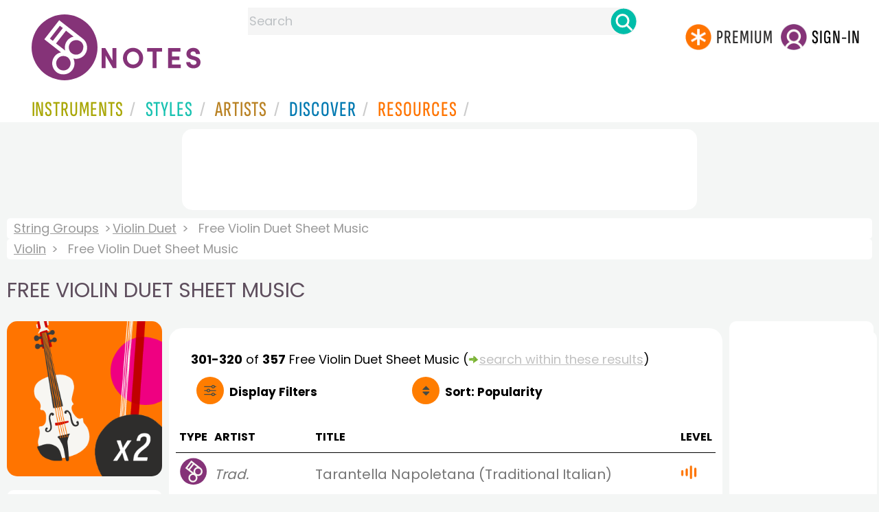

--- FILE ---
content_type: text/html
request_url: https://www.8notes.com/violin_duet/sheet_music/?page=16&difficulty=0
body_size: 12087
content:
<!DOCTYPE HTML>
<html>
<head>
<title>Free Violin Duet Sheet Music  - 8notes.com </title>
<meta name="description" content="Download, print and play audio for our high-quality free violin duet sheet music collection, carefully selected for all music teachers, composers, performers, beginners and enthusiasts to play and enjoy.  ">
<meta charset="UTF-8">
<link rel="canonical" href="https://www.8notes.com/violin_duet/sheet_music/?page=16" />
<script language=javascript>

var filtersshowing,sortbyshowing;function displayfilters(e){1==e?!1==filtersshowing?(filtersshowing=!0,sortbyshowing=!1,fc.style.display="flex",fc.style.paddingTop="20px",sc1.style.display="none",sc2.style.display="none",fc1.style.display="block",fc2.style.display="block"):(filtersshowing=!1,fc.style.display="none",fc1.style.display="none",fc2.style.display="none"):!1==sortbyshowing?(sortbyshowing=!0,filtersshowing=!1,fc.style.display="flex",fc.style.paddingTop="20px",fc1.style.display="none",fc2.style.display="none",sc1.style.display="block",sc2.style.display="block"):(sortbyshowing=!1,fc.style.display="none",sc1.style.display="none",sc2.style.display="none")}function showsection(e){var s=document.getElementById(e);fc2.innerHTML="<ul>"+s.innerHTML,fc2.style.display="block";for(var l=fc2.getElementsByClassName("artistsub");l.length>0;)l[0].parentNode.removeChild(l[0])}sortbyshowing=!1,filtersshowing=!1;const checkhidden=()=>{window.matchMedia("(min-width: 968px)").matches?(document.getElementById("filter-columns").style.display="none",document.getElementById("levels").style.display="block",document.getElementById("types").style.display="block",document.getElementById("genres").style.display="block",document.getElementById("gs_heading").style.display="block"):(filtersshowing=!1,sortbyshowing=!1,fc.style.display="none",fc1.style.display="none",document.getElementById("levels").style.display="none",document.getElementById("types").style.display="none",document.getElementById("genres").style.display="none",document.getElementById("gs_heading").style.display="none")};function toggleSubsearch(){var e=document.getElementById("searchwithin");e.classList.toggle("show"),e.classList.contains("show")&&document.getElementById("subsearchbox").focus()}function showorderby(){document.getElementById("showorder").style.visibility="visible",document.getElementById("showorder").style.display="block"}function dovis(){document.getElementById("navmore").style.visibility="visible",document.getElementById("navmore").style.display="block"}window.addEventListener("resize",checkhidden),document.addEventListener("DOMContentLoaded",e=>{checkhidden()});




    function pl(fname, iconname) {
        dsrc = document.getElementById(iconname).src;
        if ( dsrc.indexOf('/images/stop_icon.png')<1) {

            
            document.getElementById('prevbut').src = '/playalong/' + fname;
    
    
            for (j = 0; j < 20; j++) {
                dd = document.getElementById('previcon' + j)
                if (dd) { dd.src = '/images/play_icon.png'; }
            }
            document.getElementById(iconname).src = '/images/stop_icon.png';

    
            document.getElementById('prevbut').play();
            aud = document.getElementById('prevbut')


            aud.addEventListener('ended', audioend);
        }
        else {
            audioend()
            document.getElementById('prevbut').pause();
        }   
    }
     function audioend()
     { for (j = 0; j < 20; j++) {
            dd = document.getElementById('previcon' + j)
            if (dd) {dd.src='/images/play_icon.png'; }
         }}
</script>
  
<style type="text/css">

#centercontent{ flex-grow: 1;padding:10px}
#filter-columns{display:none}
#sortcolumn1,#sortcolumn2,#filtercolumn1,#filtercolumn2{display:none}
#sortcolumn1,#filtercolumn1,#buttoncolumn1{width:40%!important}
#sortcolumn2,#filtercolumn2,#buttoncolumn2{width:60%!important}
        #gs_heading .box img {      width:100%;max-width:250px;border-radius:15px ;border:0}
        .gs_heading_main{border-radius:15px!important}
#languagebox{ padding-top:11px;font-size:18px;    font-weight: 700;}
.gs2,.box .text{width:177px!important}
.gs2 img{width:177px!important;height:177px!important}


#main_container #a1{margin-top:0!important}
    .mobilefilterline{font-weight: 700;}
     
.info_box{background:#f5f5f5;padding:5px}
@media (max-width: 640px)
{.gs2 {padding-left:0!important;padding-right:0!important;margin-right: 0!important;}
.info_box{font-size:14px}
} 
#searchwithin{visibility:hidden;display:none}
#rightcontent{width:180px}
#leftcontent {left: 10px;    width: 250px;    display: flex;    justify-content: center;        }
 
#container2{  display: flex;    gap: 10px;flex-direction:row;}
         
         
         #maincontent {background:#fff;    padding: 10px;        border-top-left-radius: 20px;    border-top-right-radius: 20px;}

#rightcontent {}
     #subbox{background-color:#7cc106;
    }
    #subbox:hover {
    background-color:#FF7D00;}
    @media all and (max-width:1600px) {
    
        #ulforsort {
    display: flex;
margin-right:50px;z-index:99999; 
         text-decoration: none;color:#000;font-weight:bold;
}
     
@media all and (max-width:1100px) {
     #languagebox{display:none;}
#container2{flex-wrap: wrap;gap:10px!important}
#maincontent {padding:10px 0!important}
#container{flex-direction: column;padding-left:0!important;padding-right:0!important;width:inherit}
        #centercontent{margin-left:0!important;margin-right:0!important;padding:10px!important;}
    #ulforsort{margin-top:0px!important;}
         #ulforsorta{
        text-indent: 0;
         
    }
         }

@media all and (max-width:640px) {
  padding-right: 3px;
    padding-left: 3px;
}
     #bringinfilters, #bringinfilters2 {
  width: 100%;display:none;
}
#filter-columns{display:flex;   width:100%;padding-top: 20px;}
ul#navigation2    li { width: 200px!important; height: 30px;  margin: 0 0 7px 0; }
ul#navigation2 li a {display: block; margin: 0 0 7px 0;white-space:nowrap;}
.navigation2 li a{margin:0}
ul#navigation2 li a:hover { background-color: #EFEFEF; color:#f70;text-decoration:underline;}

     
 </style>
  

     <link rel="shortcut icon" type="image/png" href="/imc/favicon-32x32.png"/>
<link rel="icon" sizes="192x192" href="/imc/8notes-logo-circle192.png">
<meta name="viewport" content="width=device-width,initial-scale=1" />
 


<LINK href="/xs/x254min.css" type=text/css rel=stylesheet>
 
<style>.herobox {opacity:100;position:relative} 
#herobox1, #herobox2, #herobox3{opacity:100;} 

.highlight_menu {
    background-color: #ffcc6669;  
}
</style>

         
        <script>
        (adsbygoogle = window.adsbygoogle || []).push({
            google_ad_client: "ca-pub-1899416976695671",
            enable_page_level_ads: true
        });
        </script>
</head>


<body>
 



<div id=darkgreenstrip> 
<div class=full_width_display>
    <div id=header_container>
    <div class="header__logo-box">
    
<div id=logo><a href=/><img id=notescircle  src="/im/8notes-logo-circle3.svg" alt="8notes logo circle" height=95  ><img    id=notesnotes src="/im/notes-purple2.svg" alt="8notes logo"></a></div>

<div id=searchdiv>

    <form id=searchform class=searchform action=/school/search_fsm.asp method=get name=searchform  > 
 
        <button type="button" id="close_search" aria-label="Close Search" onclick="javascript:closeSearch()">    
            <span >x</span>
        </button>


        <input autocomplete="off" id=searchbox    placeholder="Search"  type=text   name=keyword>
        <button type=submit id=searchgo aria-label="Search" class=searchgo ></button>
    </form>
    
    <script language=javascript>
    
function highlightFirstItem(){let e=document.querySelector("#newsearchbox ul.searchlist li:first-child");e&&e.classList.add("highlight_menu")}function moveToNextItem(e){let t=e.nextElementSibling;if(!t){let i=e.parentNode.parentNode.nextElementSibling;i&&"livesearch"===i.id&&(t=i.querySelector("li"))}t&&(e.classList.remove("highlight_menu"),t.classList.add("highlight_menu"))}function highlightLastItem(){let e=document.querySelectorAll("#newsearchbox ul.searchlist"),t=e[e.length-1],i=t.lastElementChild;i&&i.classList.add("highlight_menu")}function moveToPreviousItem(e){let t=e.previousElementSibling;if(!t){let i=e.parentNode.parentNode.previousElementSibling;i&&"instrument_livesearch"===i.id&&(t=i.querySelector("li:last-child"))}t&&(e.classList.remove("highlight_menu"),t.classList.add("highlight_menu"))}document.addEventListener("keydown",function(e){
    const isSearchBoxFocused=document.activeElement.id==='searchbox';if(!isSearchBoxFocused){return;}
    let t=e.key,i=document.querySelector(".highlight_menu");"ArrowDown"===t||"ArrowUp"===t?(e.preventDefault(),(i=document.querySelector(".highlight_menu"))?"ArrowDown"===t?moveToNextItem(i):moveToPreviousItem(i):"ArrowDown"===t?highlightFirstItem():highlightLastItem()):"Enter"===t&&i&&(e.preventDefault(),window.location.href=i.querySelector("a").href)});

 
const inputField = document.getElementById('searchbox');
let lastSubmittedValue = "";
inputField.onkeyup = function(event) {
    if (!(event.key === "ArrowDown" || event.key === "ArrowUp")) {
         const currentValue = inputField.value;
        if (currentValue !== lastSubmittedValue && currentValue.length>0) {
            debouncedShowResult(currentValue);
            
            debouncedShowInstrumentResult(currentValue);
            lastSubmittedValue = currentValue; // Update the last submitted value
        }
    }
};
</script>
<div id=newsearchbox  >
<div id="instrument_livesearch"></div>
    <div id="livesearch"></div>
</div>
</div>

<ul class="header__login-box" id=nav2020>
      
		
    <li style="flex-grow: 1;"></li>
		 <li><a href=/subscriptions/ class=loginbuttons  id=subscribe><div class="center-wrapper"><div class=logintext>Premium</div></div></a></li><li><span class=loginbuttons  id=signin  onclick="javascript:openForm()"><div class="center-wrapper">Sign-in</div></span></li>


    </ul>
  </div>

 
 

    

<div id=headstr >
<nav id="navnew" role="navigation" >
    
    <label class="menu__btn" for="menu__toggle" data-btn>
       <span id=btnSpan1></span>
  <span id=btnSpan2></span>
  <span id=btnSpan3></span>
    </label>
<ul id="ulfornav" data="ulfornav" class="clearfix menu__box"  ><li><a title="instruments" href="/instruments/" aria-haspopup="true" ><span>Instruments</span></a>
<ul class=menuforward ><li><a href="/piano/">Piano</a></li><li><a href="/guitar/">Guitar</a></li>
<li><a href="/violin/">Violin</a></li><li><a href="/flute/">Flute</a></li>
<li><a href="/saxophone/">Saxophone</a></li><li><a href="/voice/">Voice</a></li><li><a href="/clarinet/">Clarinet</a></li>
<li><a href="/trumpet/">Trumpet</a></li><li><a href="/instruments/  ">Other Instruments</a></li></ul></li>
<li><a title="styles" href=/styles/  aria-haspopup="true" ><span>Styles</span></a>
<ul class=menuforward  >
<li><a href="/all/classical/sheet_music/">Classical</a></li><li><a href="/jazz/">Jazz</a></li><li><a href="/traditional/">Traditional</a></li><li><a href="/all/rock_and_pop/sheet_music/">Rock and Pop</a></li><li><a href="/all/christmas/sheet_music/">Christmas</a></li><li><a href="/world/">World</a></li><li><a href="/styles/">Other Styles</a></li></ul></li>

<li><a title="artists" href=/artists/ aria-haspopup="true" ><span>Artists</span></a>

<ul class=menuforward  ><li><a href="/bach.asp">Bach</a></li><li><a href="/beethoven.asp">Beethoven</a></li><li><a href="/mozart.asp">Mozart</a></li><li><a href="/tchaikovsky.asp">Tchaikovsky</a></li><li><a href="/joplin.asp">Scott Joplin</a></li><li><a href="/chopin.asp">Chopin</a></li><li><a href="/artists/">Other Artists</a></li></ul></li> 
 
<li><a title="artists" href=/discover/ aria-haspopup="true"><span>Discover</span></a>
<ul class=menuforward  ><li><a href="/discover/very_quick_guide.asp">Very Quick Guides</a></li><li><a href="/discover/repertoire_guides.asp">Repertoire Guides</a></li><li><a href="/discover/news.asp">News</a></li><li><a href="/discover/memes.asp">Memes</a></li><li><a href="/discover/instruments.asp">Instruments</a></li><li><a href="/discover/discover.asp">Discover Music</a></li><li><a href="/discover/holidays.asp">Holidays</a></li></ul></li> 
 
<li><a href="/extras/" aria-haspopup="true" ><span>Resources</span></a><ul class=menuforward  ><li><a href="/guitar_tuner/">Guitar Tuner</a></li><li><a href="/guitar_chord_chart/">Guitar Chord Chart</a></li><li><a href="/guitar_scales/">Guitar Scales</a></li><li><a href="/metronome/">Metronome</a></li><li><a href="/piano_chord_chart">Piano Chord Chart</a></li><li><a href="/theory/">Music Theory</a></li><li><a  title="members" href=/members/>Members Pieces</a></li><li><a  title="forums" href=/f/>Forums</a></li><li><a href="/school/whats_new.asp">Latest Additions</a></li><li><a href="/extras/">More Resources...</a></li></ul></li>
    <li class="mobonly"><a  title="guitar tuner" href=/guitar_tuner/>Guitar Tuner</a></li>
    <li class="mobonly"><a  title="guitar chord chart" href=/guitar_chord_chart/>Guitar Chord Chart</a></li>
    <li class="mobonly"><a  title="piano chord chart" href=/piano_chord_chart/>Piano Chord Chart</a></li>
    <li class="mobonly"><a  title="metronome" href=/metronome/>Metronome</a></li>

</ul>
    
</nav></div>
     </div> 
     </div> 
   </div>
 

<center> 

<div class="greybox-responsive" style="margin-top:10px" >

<ins class="adsbygoogle notes-responsive"
     style="display:inline-block"
     data-ad-client="ca-pub-1899416976695671"
     data-ad-slot="8666309865"></ins>
<script>
    (adsbygoogle = window.adsbygoogle || []).push({});
</script></div></center>

<!-- Google tag (gtag.js) -->
<script async src="https://www.googletagmanager.com/gtag/js?id=G-HJYQDND77B"></script>
<script>
  window.dataLayer = window.dataLayer || [];
  function gtag(){dataLayer.push(arguments);}
  gtag('js', new Date());

  gtag('config', 'G-HJYQDND77B');
</script>


 
<style>.rightadinstpage,  {display:block!important}
#main_container #a1, .rightadinstpage{display:block!important}
</style>

  <div id="main_container"> 

    
 
 
<audio id="prevbut"  ></audio>

  
  
<div class="breadcrumb">
     
     
     <a href=/strings/>String Groups</a> 
    
    <a href=/violin_duet/>Violin Duet</a>  <span>Free Violin Duet Sheet Music</span>
    </div><div class=breadcrumb >
     <a href=/violin/>Violin</a>  <span>Free Violin Duet Sheet Music</span>
    
</div>



    
  <h1 class="artistmain upper">Free Violin Duet Sheet Music</h1> 
  
   <div id="container2"> 
       <div id=leftcontent >  
       <div id=ss2>
          
            
   
             
           <span id="gs_heading" alt="Violin Duet Sheet Music" title="Violin Duet Sheet Music" href="/violin_duet/"><div  class="box" style="display: flex;    justify-content: center;"><img class=gs_heading_main  src="/imc/violin-duet.gif" alt="Violin Duet Sheet Music" title="Violin Duet Sheet Music"></div></span>
           
             
                <div id=sidecontent2 >
                    <form name="radios"> 
                   
                         
                         
                         
                    <ul class="navigation2 " id=genres>
                        <li class="navheader artistsub">Genres</li>

                        
                        <LI  class=navselected><a href=/violin_duet/all/>All</A>
                         <li class=norm><a href=/violin_duet/classical/sheet_music/><span>Classical</span></a></li><li class=norm><a href=/violin_duet/rock_and_pop/sheet_music/><span>Rock & Pop</span></a></li><li class=norm><a href=/violin_duet/jazz/sheet_music/><span>Jazz</span></a></li><li class=norm><a href=/violin_duet/traditional/sheet_music/><span>Traditional</span></a></li><li class=norm><a href=/violin_duet/world/sheet_music/><span>World</span></a></li><li class=norm><a href=/violin_duet/film/sheet_music/><span>Film</span></a></li><li class=norm><a href=/violin_duet/weddings/sheet_music/><span>Wedding</span></a></li><li class=norm><a href=/violin_duet/christmas/sheet_music/><span>Christmas</span></a></li><li class=norm><a href=/violin_duet/childrens/sheet_music/><span>Childrens</span></a></li><li class=norm><a href=/violin_duet/adults/sheet_music/><span>Adults</span></a></li><li class=norm><a href=/violin_duet/funerals/sheet_music/><span>Funeral</span></a></li><li class=norm><a href=/violin_duet/christian/sheet_music/><span>Christian</span></a></li>

                        </ul>

                    <ul class="navigation2" id=types>
                        <li class="navheader artistsub">Types</li>
                    
                     <li class=norm><a href=/violin_duet/all/><span>All</span></a></li>
                        
                        <li class=navselected><a href=/violin_duet/sheet_music/><span>Free Sheet Music</span></a></li>
                        <li class=norm><a href=/violin_duet/subscribers/><span>8notes Premium</span></a></li>
                        
                        
                    </ul>
                
                  <ul class="navigation2 " id=levels>
                        <li class="navheader artistsub">Level</li>

                      

                        <li class=navselected><a href=/violin_duet/sheet_music/?difficulty=0><span><img src=/images/sp.gif alt="All Levels Sheet Music" class="difflevel"> All</span></a></li>
                        <li class=norm><a href=/violin_duet/sheet_music/?difficulty=1><span><img src=/images/eg1c2.gif alt="Beginner Level Sheet Music" class="difflevel"> Beginner</span></a></li>
                        <li class=norm><a href=/violin_duet/sheet_music/?difficulty=2><span><img src=/images/eg2c2.gif alt="Easy Level Sheet Music" class="difflevel"> Easy</span></a></li>
                        <li class=norm><a href=/violin_duet/sheet_music/?difficulty=3><span><img src=/images/eg3c2.gif alt="Intermediate Level Sheet Music" class="difflevel"> Intermediate</span></a></li>
                        <li class=norm><a href=/violin_duet/sheet_music/?difficulty=4><span><img src=/images/eg4c2.gif alt="Advanced Level Sheet Music" class="difflevel"> Advanced</span></a></li>
                       


                        </ul>
                        
                 </form  > 
                 
                </div></div> </div>  
<div id="centercontent">
<div id=maincontent>

 
<div id=result-line>
    <b>301-320</b> of <b>357</b> <i></i>  Free   Violin Duet  Sheet Music
                     
                      <span class=rightad>(<img src="/images/green_arrow.png" height="12"><div id=callsearchwithin>search within these results</div>)</span>
        
                    <div id="searchwithin"   ><form class=searchform action="/violin_duet/sheet_music/Default.asp" method="get"><input type="text" id="subsearchbox" name="searchwords"><button type=submit id=searchgo2 class=searchgo ></button></form></div>
                    
      </div>
          
<div class="mobilefilterline">
    <div id="filterline">
     <div id=buttoncolumn1>
     <a id="displayfilter" href="javascript:displayfilters(1)"><span class=rightad>Display </span>Filters</a>
      
         </div>
        <div id=buttoncolumn2>
  
  
       <a class=sortby title="instruments" href="javascript:displayfilters(2)" ><span class=rightad>Sort: </span><span>Popularity</span></a>

 </div>
   </div> 
   </div> 
             





    <div id=filter-columns>
        <div id=sortcolumn1><li  class="navselected col1"><a href=default.asp?orderby=5d><span>Popularity</span></a></li>
                            <li class="norm col1"><a href=default.asp?orderby=2u><span>Title A-Z</span></a></li>
                            <li class="norm  col1"><a href=default.asp?orderby=2d><span>Title Z-A</span></a></li>
                        <li class="norm col1"><a href=default.asp?orderby=4d><span>Newest First</span></a></li>
                        </div>
<div id=sortcolumn2>
<li class="norm col2"><a href=default.asp?orderby=4u><span>Oldest First</span></a></li>
                        <li class="norm  col2"><a href=default.asp?orderby=6u><span>Easiest First</span></a></li>
                            <li class="norm col2"><a href=default.asp?orderby=6d><span>Hardest First</span></a></li>
                        
 


    </div>
           
               
      <div id="filtercolumn1"><ul>
        <li><button id=solo-winds onclick="showsection('genres')">Genres</button></li>
        <li><button id=solo-winds onclick="showsection('types')">Types</button></li>
        <li><button id=solo-strings onclick="showsection('levels')">Level</button></li>
        

       </div>
       <div id="filtercolumn2"></div>
       </div>
 
        

         


        
        

 
             <br class="ca">    




        <div class="table-responsive">

        <table class="table_list">
            <thead>
            <tr><th class="ditchit">Type</th>
               <th>Artist</th><th>Title</th>
                
                <th class="ditchit">Level</th>
            
 </tr>
                </thead>
           
             
             <tr   onclick="document.location='/scores/58573.asp'"  >
               <td class="piece_type ditchit"><img src=/im/8notes-circle-purple-sm.svg class=scoreicon title= "Trad. Tarantella Napoletana (Traditional Italian) Sheet Music"></td>
                 <td class="artname"><i>Trad.</i></td>
        <td class=" fsmtitle">Tarantella Napoletana (Traditional Italian)</td>
                     
                   <td class="level_type ditchit"><img title="Intermediate Level" alt="Intermediate Level" src=/images/eg3c2.gif class=difflevel></td>
                    </tr>
 
  
             
             <tr   onclick="document.location='/scores/55712.asp'"  >
               <td class="piece_type ditchit"><img src=/im/8notes-circle-purple-sm.svg class=scoreicon title= "Felix Mendelssohn Spring Song, No. 6 from &#39;Songs Without Words&#39; Op.62 Sheet Music"></td>
                 <td class="artname">Mendelssohn  </td>
        <td class=" fsmtitle">Spring Song, No. 6 from &#39;Songs Without Words&#39; Op.62</td>
                     
                   <td class="level_type ditchit"><img title="Intermediate Level" alt="Intermediate Level" src=/images/eg3c2.gif class=difflevel></td>
                    </tr>
 
  
             
             <tr   onclick="document.location='/scores/54169.asp'"  >
               <td class="piece_type ditchit"><img src=/im/8notes-circle-purple-sm.svg class=scoreicon title= "George Frideric Handel La Rejouissance from Music for the Royal Fireworks HWV 351 (with piano) Sheet Music"></td>
                 <td class="artname">Handel  </td>
        <td class=" fsmtitle">La Rejouissance from Music for the Royal Fireworks HWV 351 (with piano)</td>
                     
                   <td class="level_type ditchit"><img title="Intermediate Level" alt="Intermediate Level" src=/images/eg3c2.gif class=difflevel></td>
                    </tr>
 
  
             
             <tr   onclick="document.location='/scores/52070.asp'"  >
               <td class="piece_type ditchit"><img src=/im/8notes-circle-purple-sm.svg class=scoreicon title= "Trad. Mazel Tov Sheet Music"></td>
                 <td class="artname"><i>Trad.</i></td>
        <td class=" fsmtitle">Mazel Tov</td>
                     
                   <td class="level_type ditchit"><img title="Intermediate Level" alt="Intermediate Level" src=/images/eg3c2.gif class=difflevel></td>
                    </tr>
 
  
             
             <tr   onclick="document.location='/scores/34377.asp'"  >
               <td class="piece_type ditchit"><img src=/im/8notes-circle-purple-sm.svg class=scoreicon title= "Jack Judge It&#39;s a Long, Long Way to Tipperary Sheet Music"></td>
                 <td class="artname">Jack Judge  </td>
        <td class=" fsmtitle">It&#39;s a Long, Long Way to Tipperary</td>
                     
                   <td class="level_type ditchit"><img title="Easy Level" alt="Easy Level" src=/images/eg2c2.gif class=difflevel></td>
                    </tr>
 
  
             
             <tr   onclick="document.location='/scores/32692.asp'"  >
               <td class="piece_type ditchit"><img src=/im/8notes-circle-purple-sm.svg class=scoreicon title= "Trad. The Eighth of January ( The Battle of New Orleans) Sheet Music"></td>
                 <td class="artname"><i>Trad.</i></td>
        <td class=" fsmtitle">The Eighth of January ( The Battle of New Orleans)</td>
                     
                   <td class="level_type ditchit"><img title="Intermediate Level" alt="Intermediate Level" src=/images/eg3c2.gif class=difflevel></td>
                    </tr>
 
  
             
             <tr   onclick="document.location='/scores/31635.asp'"  >
               <td class="piece_type ditchit"><img src=/im/8notes-circle-purple-sm.svg class=scoreicon title= "Trad. The Ash Grove (Llywn Onn) (Traditional Welsh) Sheet Music"></td>
                 <td class="artname"><i>Trad.</i></td>
        <td class=" fsmtitle">The Ash Grove (Llywn Onn) (Traditional Welsh)</td>
                     
                   <td class="level_type ditchit"><img title="Easy Level" alt="Easy Level" src=/images/eg2c2.gif class=difflevel></td>
                    </tr>
 
  
             
             <tr   onclick="document.location='/scores/40296.asp'"  >
               <td class="piece_type ditchit"><img src=/im/8notes-circle-purple-sm.svg class=scoreicon title= "Trad. Down by the Sally Gardens Sheet Music"></td>
                 <td class="artname"><i>Trad.</i></td>
        <td class=" fsmtitle">Down by the Sally Gardens</td>
                     
                   <td class="level_type ditchit"><img title="Intermediate Level" alt="Intermediate Level" src=/images/eg3c2.gif class=difflevel></td>
                    </tr>
 
  
             
             <tr   onclick="document.location='/scores/33191.asp'"  >
               <td class="piece_type ditchit"><img src=/im/8notes-circle-purple-sm.svg class=scoreicon title= "David Bruce The Sicilian Don Sheet Music"></td>
                 <td class="artname">David Bruce  </td>
        <td class=" fsmtitle">The Sicilian Don</td>
                     
                   <td class="level_type ditchit"><img title="Easy Level" alt="Easy Level" src=/images/eg2c2.gif class=difflevel></td>
                    </tr>
 
  
             
             <tr   onclick="document.location='/scores/26189.asp'"  >
               <td class="piece_type ditchit"><img src=/im/8notes-circle-purple-sm.svg class=scoreicon title= "Trad. Pongauer Jodler Sheet Music"></td>
                 <td class="artname"><i>Trad.</i></td>
        <td class=" fsmtitle">Pongauer Jodler</td>
                     
                   <td class="level_type ditchit"><img title="Intermediate Level" alt="Intermediate Level" src=/images/eg3c2.gif class=difflevel></td>
                    </tr>
 
  
             
             <tr   onclick="document.location='/scores/46752.asp'"  >
               <td class="piece_type ditchit"><img src=/im/8notes-circle-purple-sm.svg class=scoreicon title= "Clementi, Muzio 3 Duets and 3 Sonatas, Op.3 Sheet Music"></td>
                 <td class="artname">Clementi  </td>
        <td class=" fsmtitle">3 Duets and 3 Sonatas, Op.3<div style="font-size:10px;color:#999">(public domain)</div></td>
                     
                   <td class="level_type ditchit"><img title="Intermediate Level" alt="Intermediate Level" src=/images/eg3c2.gif class=difflevel></td>
                    </tr>
 
  
             
             <tr   onclick="document.location='/scores/51671.asp'"  >
               <td class="piece_type ditchit"><img src=/im/8notes-circle-purple-sm.svg class=scoreicon title= "George Frideric Handel Silent Worship (aka Non lo diro col labbro) (with piano) Sheet Music"></td>
                 <td class="artname">Handel  </td>
        <td class=" fsmtitle">Silent Worship (aka Non lo diro col labbro) (with piano)</td>
                     
                   <td class="level_type ditchit"><img title="Easy Level" alt="Easy Level" src=/images/eg2c2.gif class=difflevel></td>
                    </tr>
 
  
             
             <tr   onclick="document.location='/scores/51688.asp'"  >
               <td class="piece_type ditchit"><img src=/im/8notes-circle-purple-sm.svg class=scoreicon title= "Trad. Ose Shalom Sheet Music"></td>
                 <td class="artname"><i>Trad.</i></td>
        <td class=" fsmtitle">Ose Shalom</td>
                     
                   <td class="level_type ditchit"><img title="Easy Level" alt="Easy Level" src=/images/eg2c2.gif class=difflevel></td>
                    </tr>
 
  
             
             <tr   onclick="document.location='/scores/25250.asp'"  >
               <td class="piece_type ditchit"><img src=/im/8notes-circle-purple-sm.svg class=scoreicon title= "Christian Morris Skip to my Lou (Fantasy on) Sheet Music"></td>
                 <td class="artname">Morris  </td>
        <td class=" fsmtitle">Skip to my Lou (Fantasy on)</td>
                     
                   <td class="level_type ditchit"><img title="Intermediate Level" alt="Intermediate Level" src=/images/eg3c2.gif class=difflevel></td>
                    </tr>
 
  
             
             <tr   onclick="document.location='/scores/25173.asp'"  >
               <td class="piece_type ditchit"><img src=/im/8notes-circle-purple-sm.svg class=scoreicon title= "Christian Morris The Grand Old Duke of York (Variations on) Sheet Music"></td>
                 <td class="artname">Morris  </td>
        <td class=" fsmtitle">The Grand Old Duke of York (Variations on)</td>
                     
                   <td class="level_type ditchit"><img title="Intermediate Level" alt="Intermediate Level" src=/images/eg3c2.gif class=difflevel></td>
                    </tr>
 
  
             
             <tr   onclick="document.location='/scores/33757.asp'"  >
               <td class="piece_type ditchit"><img src=/im/8notes-circle-purple-sm.svg class=scoreicon title= "Johannes Brahms Symphony No.3 Third Movement Poco Allegretto (Extract) Sheet Music"></td>
                 <td class="artname">Brahms  </td>
        <td class=" fsmtitle">Symphony No.3 Third Movement Poco Allegretto (Extract)</td>
                     
                   <td class="level_type ditchit"><img title="Intermediate Level" alt="Intermediate Level" src=/images/eg3c2.gif class=difflevel></td>
                    </tr>
 
  
             
             <tr   onclick="document.location='/scores/32127.asp'"  >
               <td class="piece_type ditchit"><img src=/im/8notes-circle-purple-sm.svg class=scoreicon title= "C.P.E Bach Duet for Two Clarinets, Wq.142 (H.636) Sheet Music"></td>
                 <td class="artname">C.P.E Bach  </td>
        <td class=" fsmtitle">Duet for Two Clarinets, Wq.142 (H.636)</td>
                     
                   <td class="level_type ditchit"><img title="Intermediate Level" alt="Intermediate Level" src=/images/eg3c2.gif class=difflevel></td>
                    </tr>
 
  
             
             <tr   onclick="document.location='/scores/55591.asp'"  >
               <td class="piece_type ditchit"><img src=/im/8notes-circle-purple-sm.svg class=scoreicon title= "Hans Engelmann Hallowe&#39;en Dance Sheet Music"></td>
                 <td class="artname">Hans Engelmann  </td>
        <td class=" fsmtitle">Hallowe&#39;en Dance</td>
                     
                   <td class="level_type ditchit"><img title="Intermediate Level" alt="Intermediate Level" src=/images/eg3c2.gif class=difflevel></td>
                    </tr>
 
  
             
             <tr   onclick="document.location='/scores/29728.asp'"  >
               <td class="piece_type ditchit"><img src=/im/8notes-circle-purple-sm.svg class=scoreicon title= "Trad. The Marines&#39; Hymn Sheet Music"></td>
                 <td class="artname"><i>Trad.</i></td>
        <td class=" fsmtitle">The Marines&#39; Hymn</td>
                     
                   <td class="level_type ditchit"><img title="Easy Level" alt="Easy Level" src=/images/eg2c2.gif class=difflevel></td>
                    </tr>
 
  
             
             <tr   onclick="document.location='/scores/32198.asp'"  >
               <td class="piece_type ditchit"><img src=/im/8notes-circle-purple-sm.svg class=scoreicon title= "Kenneth J. Alford Colonel Bogey March Sheet Music"></td>
                 <td class="artname">Alford  </td>
        <td class=" fsmtitle">Colonel Bogey March</td>
                     
                   <td class="level_type ditchit"><img title="Intermediate Level" alt="Intermediate Level" src=/images/eg3c2.gif class=difflevel></td>
                    </tr>
 
   

 </table>
 
 <div class="pagination">
<ul><li><a href="/violin_duet/sheet_music/?page=15&difficulty=0" class="prevnext"></a></li> <li><a href="/violin_duet/sheet_music/?page=1&difficulty=0">1</a></li> ... <li><a href="/violin_duet/sheet_music/?page=12&difficulty=0">12</a></li> <li><a href="/violin_duet/sheet_music/?page=13&difficulty=0">13</a></li> <li><a href="/violin_duet/sheet_music/?page=14&difficulty=0">14</a></li> <li><a href="/violin_duet/sheet_music/?page=15&difficulty=0">15</a></li> <li  ><a  class="currentpage" >16</a></li> <li><a href="/violin_duet/sheet_music/?page=17&difficulty=0">17</a></li> <li><a href="/violin_duet/sheet_music/?page=18&difficulty=0">18</a></li>  <li><a href="/violin_duet/sheet_music/?page=17&difficulty=0" class="prevnext"></a></li>
 </ul></div>
</div></div> 
    <div >
 <div  style=";margin-top:20px;">	 

<h2 class="upper artistmain" id="combinations">Related Instruments and Combinations</h2>

<A class="gs2" href="/violin/sheet_music/"><div class=box><img loading=lazy src=/imc/violin.gif alt="Violin sheet music"><div class="text">Violin</div></div></a>

 
  
       
 
      <A class="gs2" href="/viola/sheet_music/"><div class=box><img loading=lazy   src=/imc/viola.gif alt="Viola sheet music"><div class="text">Viola</div></div></a>
      <A class="gs2" href="/violin_duet/sheet_music/"><div class=box><img loading=lazy   src=/imc/violin-duet.gif alt="Violin Duet sheet music"><div class="text">Violin Duet</div></div></a>
      <A class="gs2" href="/violin-viola_duet/sheet_music/"><div class=box><img loading=lazy   src=/imc/violin-viola-duet.gif alt="Violin & Viola sheet music"><div class="text">Violin & Viola</div></div></a>
       <A class="gs2" href="/violin-guitar_duet/sheet_music/"><div class=box><img loading=lazy   src=/imc/violin-guitar-duet.gif alt="Violin-Guitar Duet sheet music"><div class="text">Violin-Guitar Duet</div></div></a>
     <A class="gs2" href="/violin-flute_duet/sheet_music/"><div class=box><img loading=lazy   src=/imc/guitar-flute-duet.gif alt="Violin-Flute Duet sheet music"><div class="text">Violin-Flute Duet</div></div></a>
       <A class="gs2" href="/clarinet-violin_duet/sheet_music/"><div class=box><img loading=lazy   src=/imc/clarinet-violin-duet.gif alt="Clarinet-Violin Duet sheet music"><div class="text">Clarinet-Violin Duet</div></div></a>
      <A class="gs2" href="/trumpet-violin_duet/sheet_music/"><div class=box><img loading=lazy   src=/imc/trumpet-violin-duet.gif alt="Trumpet-Violin Duet sheet music"><div class="text">Trumpet-Violin Duet</div></div></a>
      
    <A class="gs2" href="/violin-cello_duet/sheet_music/"><div class=box><img loading=lazy   src=/imc/violin-cello-duet.gif alt="Violin & Cello sheet music"><div class="text">Violin & Cello</div></div></a>
      <A class="gs2" href="/violin_trio/sheet_music/"> <div class=box><img loading=lazy   src=/imc/violin-trio.gif alt="Violin Trio sheet music"><div class="text">Violin Trio</div></div></a>
       <A class="gs2" href="/string_trio/sheet_music/"><div class=box><img loading=lazy   src=/imc/string-trio.gif alt="String Trio sheet music"><div class="text">String Trio</div></div></a>
       <A class="gs2" href="/flute-clarinet-violin/sheet_music/"><div class=box><img loading=lazy   src=/imc/flute-clarinet-violin.gif alt="Flute-Clarinet Violin sheet music"><div class="text">Flute-Clarinet Violin</div></div></a>
       <A class="gs2" href="/violin-clarinet-cello/sheet_music/"><div class=box><img loading=lazy   src=/imc/violin-clarinet-cello.gif alt="Violin-Clarinet Cello sheet music"><div class="text">Violin-Clarinet Cello</div></div></a>
       
       <A class="gs2" href="/flute-violin-cello/sheet_music/"><div class=box><img loading=lazy   src=/imc/flute-violin-cello.gif alt="Flute-Violin Cello sheet music"><div class="text">Flute-Violin Cello</div></div></a>
       <A class="gs2" href="/violin_quartet/sheet_music/"> <div class=box><img loading=lazy   src=/imc/violin-quartet.gif alt="Violin Quartet sheet music"><div class="text">Violin Quartet</div></div></a>
       <A class="gs2" href="/string_quartet/sheet_music/"><div class=box><img loading=lazy   src=/imc/strings.gif alt="String Quartet sheet music"><div class="text">String Quartet</div></div></a>
       <A class="gs2" href="/string_quintet/sheet_music/"><div class=box><img loading=lazy   src=/imc/string-quintet.gif alt="String Quintet sheet music"><div class="text">String Quintet</div></div></a>
              <A class="gs2" href="/violin_ensemble/sheet_music/"><div class=box><img loading=lazy   src=/imc/violin-ensemble.gif alt="Violin Ensemble sheet music"><div class="text">Violin Ensemble</div></div></a>
       <A class="gs2" href="/string_ensemble/sheet_music/"><div class=box><img loading=lazy   src=/imc/string-ensemble.gif alt="String Ensemble sheet music"><div class="text">String Ensemble</div></div></a>
 
<BR><BR class=ca>
 <h2 class="upper artistmain" id=combinations>Violin-playing Composers</h2> 
 <a class=" gs2 compilations" href="/paganini.asp"><div class="box">
    <img width="200" height="158" src="/imc/paganini.jpg" alt="Niccolò Paganini sheet music" loading="lazy"  />
    <div class="text_l text">Niccolò Paganini</div>
</div></a>

<a class=" gs2 compilations" href="/tartini.asp"><div class="box">
    <img width="200" height="158" src="/imc/tartini.jpg" alt="Giuseppe Tartini sheet music" loading="lazy"  />
    <div class="text_l text">Giuseppe Tartini</div>
</div></a>
 

<a class=" gs2 compilations" href="/corelli.asp"><div class="box">
    <img width="200" height="158" src="/imc/corelli.jpg" alt="Arcangelo Corelli sheet music" loading="lazy"  />
    <div class="text_l text">Arcangelo Corelli</div>
</div></a>

<a class=" gs2 compilations" href="/heinrich_ignaz_franz_biber.asp"><div class="box">
    <img width="200" height="158" src="/imc/heinrich_ignaz_franz_biber.jpg" alt="Heinrich Ignaz Franz Biber sheet music" loading="lazy"  />
    <div class="text_l text">Heinrich Ignaz Franz Biber</div>
</div></a>
 
  

<a class=" gs2 compilations" href="/pablo_de_sarasate.asp"><div class="box">
    <img width="200" height="158" src="/imc/saraste.jpg" alt="Pablo de Sarasate sheet music" loading="lazy"  />
    <div class="text_l text">Pablo de Sarasate</div>
</div></a>

<a class=" gs2 compilations" href="/kreisler.asp"><div class="box">
    <img width="200" height="158" src="/imc/kreisler.jpg" alt="Fritz Kreisler sheet music" loading="lazy"  />
    <div class="text_l text">Fritz Kreisler</div>
</div></a>

<a class=" gs2 compilations" href="/henry_eccles.asp"><div class="box">
    <img width="200" height="158" src="/imc/henry_eccles.jpg" alt="Henry Eccles sheet music" loading="lazy"  />
    <div class="text_l text">Henry Eccles</div>
</div></a>

<a class=" gs2 compilations" href="/joseph_joachim.asp"><div class="box">
    <img width="200" height="158" src="/imc/joseph_joachim.jpg" alt="Joseph Joachim sheet music" loading="lazy"  />
    <div class="text_l text">Joseph Joachim</div>
</div></a>

<a class=" gs2 compilations" href="/charles-auguste_de_beriot.asp"><div class="box">
    <img width="200" height="158" src="/imc/charles-auguste_de_beriot.jpg" alt="Charles Auguste de Bériot sheet music" loading="lazy"  />
    <div class="text_l text">Charles Auguste de Bériot</div>
</div></a>

<a class=" gs2 compilations" href="/henri_vieuxtemps.asp"><div class="box">
    <img width="200" height="158" src="/imc/henri_vieuxtemps.jpg" alt="Henri Vieuxtemps sheet music" loading="lazy"  />
    <div class="text_l text">Henri Vieuxtemps</div>
</div></a>

 
 

</div>
<BR><BR> 

</div></div>

<div id=a1 class="rightad"> 


<div class="card rightadinstpage">


 
 <div class="card rightadinstpage" style="display:block!important">
 
<!-- 8notes wide sky -->
<ins class="adsbygoogle"
     style="display:inline-block;width:160px;height:600px"
     data-ad-client="ca-pub-1899416976695671"
     data-ad-slot="0050429236"></ins>
<script>
    (adsbygoogle = window.adsbygoogle || []).push({});
</script>
</div><BR><BR>
  
  
 
</div></div>
  </div>  </div> 
  
  
<center>
 <div class="greybox-responsive" style="margin-top:10px" >

<!-- 8notes responsive -->
<ins class="adsbygoogle notes-responsive"
     style="display:inline-block"
     data-ad-client="ca-pub-1899416976695671"
     data-ad-slot="8666309865"></ins>
<script>
    (adsbygoogle = window.adsbygoogle || []).push({});

    
</script></div></center> 

 
 <script>
 var cs=document.getElementById('callsearchwithin');
 if(cs){cs.addEventListener('click', toggleSubsearch)};
var lc = document.getElementById('leftcontent')
var fc = document.getElementById('filter-columns')
var fc1 = document.getElementById('filtercolumn1')
var fc2 = document.getElementById('filtercolumn2')
var sc1 = document.getElementById('sortcolumn1')
var sc2 = document.getElementById('sortcolumn2')
        </script>

<script src="/inc/footerminNOV23-2a.js" defer></script>

<br> 
<div class="form-popup " id="logindiv">
<div class=reveal-modal>
  <form action="/members/login2.asp" class=" modal-content  form-container" method=post>
    <div style="text-transform:uppercase">Login</div><button type="button"  id=login_close   onclick="closeForm()">x</button> 
<BR><BR>
    <label class=formlabel for="email"><b>Email</b></label><BR>
    <input type="text" placeholder="Enter Email" name="email" required>
<BR>
    <label class=formlabel for="psw"><b>Password</b></label><BR>
    <input type="password" placeholder="Enter Password" name="password" required>
	
<input type=hidden name=url value="/violin_duet/sheet_music/Default.asp">
 
        <input type=checkbox class="styledinput" name=public value=1 checked> Remember on this computer?
        <BR><BR>
    <button type="submit" class="btn">Login</button>
	<div id=lgtxt>or</div>
	<button type="button" class="btn register" onclick="location.href='/members/register.asp'">Register</button>
    <div style="margin:auto;width:120px"><BR><a href=/members/forgotten.asp>Forgotten password?</a><BR></div>
  </form>
</div>
</div>


<footer>
<div id=botcontent>
<div id=botcontenttop>
<div class=botstuff>
<BR>
 
<ul id=botlist><li> <a HREF=/help/ ><span>Help</span></a></li> <li><a href=/help/money_back_guarantee.asp><span>Money Back Guarantee</span></a></li> <li><a href=/help/privacy.asp><span>Privacy Policy</span></a></li><li><a href=/help/terms.asp><span>Terms</span></a></li>
 <li><a href=/help/about.asp><span>About Us</span></a></li><li><a href=/tour.asp><span>Site Tour</span></a></li><li><a href=/help/contact.asp><span>Contact Us</span></a></li><li><a href=/questionnaire.asp><span>Help Us Improve!</span></a></li></ul></div>

<div class="botstuff"> <div class="centered"> </div><div class="centered"><ul id="flaglist"><li id="flag1"><a aria-label="Site tour (English)" href="/tour.asp"></a></li><li id="flag2"><a aria-label="Site tour (US English)" href="/tour.asp"></a></li><li id="flag3"><a aria-label="Site tour (French)" href="/tour_fr.asp"></a></li><li id="flag7"><a aria-label="Site tour (Japanese)" href="/tour_jp.asp"></a></li><li id="flag4"><a aria-label="Site tour (Chinese)" href="/tour_ch.asp"></a></li><li id="flag5"><a aria-label="Site tour (Spanish)" href="/tour_es.asp"></a></li><li id="flag6"><a aria-label="Site tour (German)" href="/tour_de.asp"></a></li></ul></div></div>
</div></div> 

<div class="botline1"><div class="s" >&copy; 2000-2026 8notes.com</div></div>
 </footer>
    <script type="text/javascript">
          function downloadJSAtOnload() {
          var element = document.createElement("script");
          element.src = "https://pagead2.googlesyndication.com/pagead/js/adsbygoogle.js";
          document.body.appendChild(element);
          }
          if (window.addEventListener)
          window.addEventListener("load", downloadJSAtOnload, false);
          else if (window.attachEvent)
          window.attachEvent("onload", downloadJSAtOnload);
          else window.onload = downloadJSAtOnload;
          </script>

</body>
</html>


--- FILE ---
content_type: text/html; charset=utf-8
request_url: https://www.google.com/recaptcha/api2/aframe
body_size: 264
content:
<!DOCTYPE HTML><html><head><meta http-equiv="content-type" content="text/html; charset=UTF-8"></head><body><script nonce="chXnGIz3smGtjXd9gS6LcA">/** Anti-fraud and anti-abuse applications only. See google.com/recaptcha */ try{var clients={'sodar':'https://pagead2.googlesyndication.com/pagead/sodar?'};window.addEventListener("message",function(a){try{if(a.source===window.parent){var b=JSON.parse(a.data);var c=clients[b['id']];if(c){var d=document.createElement('img');d.src=c+b['params']+'&rc='+(localStorage.getItem("rc::a")?sessionStorage.getItem("rc::b"):"");window.document.body.appendChild(d);sessionStorage.setItem("rc::e",parseInt(sessionStorage.getItem("rc::e")||0)+1);localStorage.setItem("rc::h",'1768970707571');}}}catch(b){}});window.parent.postMessage("_grecaptcha_ready", "*");}catch(b){}</script></body></html>